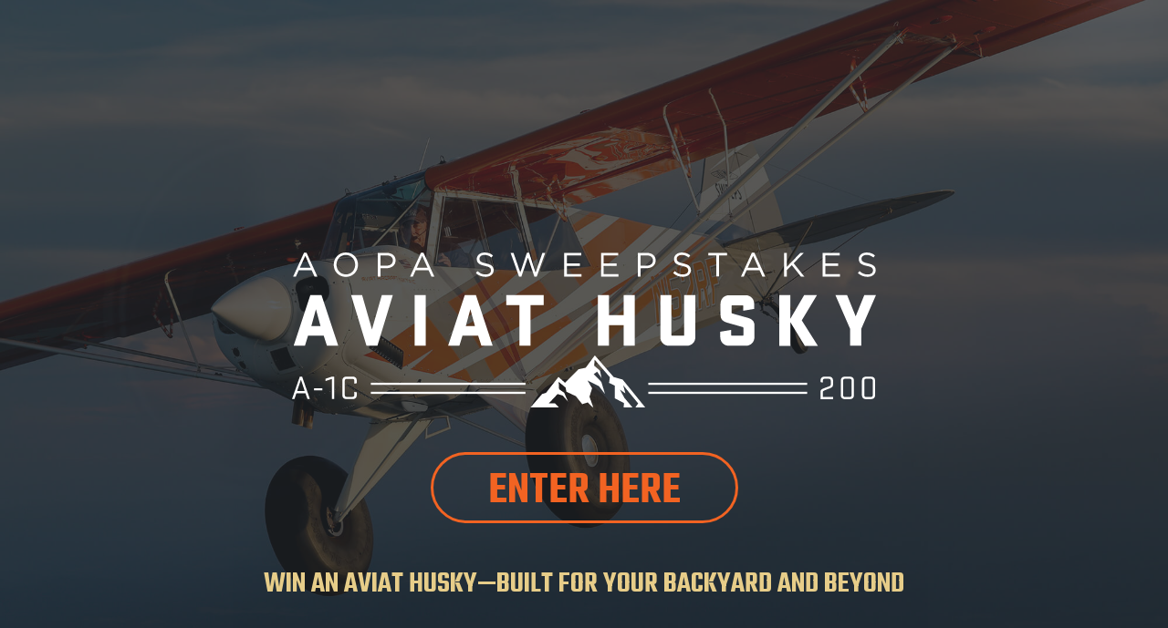

--- FILE ---
content_type: text/html
request_url: https://www.aopa.org/sweeps/
body_size: 5645
content:
<!DOCTYPE html>
<html lang="en">
<head>
    
    <meta charset="UTF-8">
    <meta name="viewport" content="width=device-width, initial-scale=1.0">
    <meta name="description" content="Enter the AOPA Sweepstakes for a chance to win the 2024 Aviat Husky A-1C-200, equipped with a Garmin IFR glass cockpit Join AOPA for automatic entries and explore the benefits of membership. No purchase necessary to enter or win.">
     <script>(function(w,d,s,l,i){w[l]=w[l]||[];w[l].push({'gtm.start':
 new Date().getTime(),event:'gtm.js'});var f=d.getElementsByTagName(s)[0],
 j=d.createElement(s),dl=l!='dataLayer'?'&l='+l:'';j.async=true;j.src=
 'https://www.googletagmanager.com/gtm.js?id='+i+dl;f.parentNode.insertBefore(j,f);
 })(window,document,'script','dataLayer','GTM-TZM532');</script>
<script defer data-domain="aopa.org" src="https://plausible.io/js/script.file-downloads.hash.outbound-links.pageview-props.tagged-events.js"></script>
<script>window.plausible = window.plausible || function() { (window.plausible.q = window.plausible.q || []).push(arguments) }</script>
 
    <title>AOPA Sweepstakes</title>
    <link href="https://cdn.jsdelivr.net/npm/bootstrap@5.3.7/dist/css/bootstrap.min.css" rel="stylesheet" crossorigin="anonymous">
     <!-- Google Fonts: Teko -->
    <link href="https://fonts.googleapis.com/css2?family=Teko:wght@300;500;600;700&display=swap" rel="stylesheet">
    <style>
        .bg-orange   {
            background-color: #f26321;  
        }
        .bg-olive {
            background-color: #715f30;
        }

        @media (max-width: 768px) {

            .mobile-100-width {
                width: 100%!important;
            }

        }




        .hero-link {
            color: #e7cd89!important;
        }

        .hero-link:hover {
            text-decoration: underline!important;
        }

        .hero-h1 {
            font-family: 'Teko', sans-serif;
            font-weight: 600;
            font-size: 2em;
            text-transform: uppercase;
            color: #e7cd89;
        }

        .hero-primary-cta {
            font-family: 'Teko', sans-serif;
            font-weight: 600;
            font-size: 50px;
            line-height: 1em;
            text-transform: uppercase;
            color: #f26322;
            border: 3px solid #f26322;
            background-color: transparent;  
            padding: 15px 60px 7px;
            transition: all 0.3s ease;
            cursor: pointer;
            border-radius: 50px;
        }

        .hero-primary-cta:hover {
            background-color: #f26322;
            color: #000000;
            transition: all 0.3s ease;
        }


        .instructions-text-1, .instructions-text-2, .instructions-text-3, .instructions-text-4 {
            font-family: 'Teko', sans-serif;
            color: #ffffff;
            line-height: 1.2em;
        }

        .instructions-text-1 {
            font-weight: 400;
            font-size: 28px;
        }

        .instructions-text-2 {
            font-weight: 300;
            font-size: 48px;
            text-transform: uppercase;
        }       

         .instructions-text-3, .instructions-text-4 {
            font-weight: 100;
            font-size: 28px;
        }
        .instructions-text-1 b, .instructions-text-2 b, .instructions-text-3 b, .instructions-text-4 b {
            /* text-decoration: underline; */
            color: #44391b;
        }

        .instructions-cta {
            font-family: 'Teko', sans-serif;
            font-weight: 600;
            font-size: 1.5em;
            text-transform: uppercase; 
            padding: 10px 15px;
            transition: all 0.3s ease;
            cursor: pointer;
background-color: #e7cd89;
            border: 3px solid #44391b;
            color: #44391b;
        }

        .instructions-cta:hover {
            background-color: #44391b;
            color: #e7cd89;
            transition: all 0.3s ease;
        }

        .instructions-link {
            color: #e7cd89;
        }


    h2.spec-title {
        font-family: 'Teko', sans-serif;
        font-weight: 500;
        font-size: 42px;
        text-transform: uppercase;
        color: #ffffff;
        text-align: center;
    }

    h3.spec-subtitle {
        font-family: 'Teko', sans-serif;
        font-weight: 500;
        font-size: 32px;
        text-transform: uppercase;
        color: #f26322;
        text-align: center;
    }

        .specs-table {
            border-collapse: collapse;
            width: 100%;
            max-width: 700px;
            margin: 40px auto;
        }

        .specs-table td {
            padding: 8px 12px 6px 35px;
            font-size: 18px;
            vertical-align: top;
            text-align: left;
        }

        /* Remove bottom borders */
        .specs-table tr:not(:last-child) td {
            border-bottom: 2px solid #f26321;
        }

        /* Add vertical divider */
        .specs-table td:first-child {
            font-family: 'Teko', sans-serif;
            font-weight: 500; /* semi-bold */
            color: #e7cd89;
            border-right: 2px solid #f26321;
        }

        .specs-table td:last-child {
            font-family: 'Teko', sans-serif;
            font-weight: 300; /* light */
            color: #ffffff;
        }



</style>
</head>
<body>
     <!-- Google Tag Manager (noscript) -->
 <noscript><iframe src="https://www.googletagmanager.com/ns.html?id=GTM-TZM532"
 height="0" width="0" style="display:none;visibility:hidden"></iframe></noscript>
 <!-- End Google Tag Manager (noscript) -->
    <div class="bg-orange p-0" id="hero-slider" style="position: relative; height: 700px; overflow: hidden;">
         <div id="background-layer-1" style="position: absolute; top: 0; left: 0; width: 100%; height: 100%; background-size: cover; background-position: center; background-repeat: no-repeat; opacity: 1; transition: opacity 1s ease-in-out;"></div>
         <div id="background-layer-2" style="position: absolute; top: 0; left: 0; width: 100%; height: 100%; background-size: cover; background-position: center; background-repeat: no-repeat; opacity: 0; transition: opacity 1s ease-in-out;"></div>
         <div class="container-fluid bg-dark bg-opacity-75 text-center p-0 pb-3 d-flex align-items-end justify-content-center" style="position: relative; z-index: 10; height: 100%;">
            <div class="w-100 text-center" >
                <img src="_media/husky logo_Final_W-cropped.svg" alt="Husky Logo" class="img-fluid w-50 mb-5 mb-md-0 mx-auto d-none d-md-block" style="max-width: 750px;">
                <img src="_media/husky logo_Final_W-cropped.svg" alt="Husky Logo" class="img-fluid w-75 mb-5 mb-md-0 mx-auto d-block d-md-none">
                <button class="hero-primary-cta mt-5" onclick="document.querySelector('#instructions').scrollIntoView({ behavior: 'smooth' });">Enter Here</button>
                <h1 class="hero-h1 mt-5 mb-4">WIN AN AVIAT HUSKY—BUILT FOR YOUR BACKYARD AND BEYOND</h1>
            </div>
         </div>
     </div>
     <script>
         const images = [
             '_media/hero01.jpg',
             '_media/hero02.jpg',
             '_media/hero07.jpg',
             '_media/hero04.jpg',
             '_media/hero06.jpg',
             '_media/hero05.jpg',
             '_media/hero03.jpg'
         ];
         let currentIndex = 0;
         let activeLayer = 1;
         const layer1 = document.getElementById('background-layer-1');
         const layer2 = document.getElementById('background-layer-2');

         // Preload all images
         images.forEach(src => {
             const img = new Image();
             img.src = src;
         });

         function changeBackgroundImage() {
             const nextIndex = (currentIndex + 1) % images.length;
             const currentLayer = activeLayer === 1 ? layer1 : layer2;
             const nextLayer = activeLayer === 1 ? layer2 : layer1;
             
             // Set the new image on the inactive layer
             nextLayer.style.backgroundImage = `url(${images[nextIndex]})`;
             
             // Fade out current layer, fade in new layer
             currentLayer.style.opacity = '0';
             nextLayer.style.opacity = '1';
             
             // Switch active layer
             activeLayer = activeLayer === 1 ? 2 : 1;
             currentIndex = nextIndex;
         }

         // Set initial image
         layer1.style.backgroundImage = `url(${images[0]})`;
         
         setInterval(changeBackgroundImage, 3000);
     </script>
    <div id="instructions" class="container-fluid bg-orange text-white pb-4 pt-5 pb-md-3 text-center">
        <div class="container"> 
            
     
            

            <div class="scenario-2">

                <img src="_media/2508_SweepsEntryAnimation_PLUS.gif" class="w-75 img-fluid mobile-100-width mb-5">

                <!-- <p class="instructions-text-1" style="max-width: 72ch;margin-left: auto;margin-right: auto;">JOIN AOPA and receive <b>ONE</b> automatic entry&ast; to the AOPA Sweepstakes.</p> -->
                <!-- <p class="instructions-text-2">INCREASE YOUR CHANCES OF WINNING</p> -->
                <p class="instructions-text-3">If you're not a member, join AOPA and receive <b>ONE</b> automatic entry&ast; to the AOPA Sweepstakes.</p>
                <div class="text-center col-md-4 offset-md-4 mb-3">
                    <a href="https://www.aopa.org/account/JoinAccountCreate?keycode=VALUE-A" class="text-decoration-none text-white"><div class="bg-orange rounded-5 instructions-cta mb-3 mb-md-0 mx-3">Join</div></a>
                    <a href="https://download.aopa.org/sweeps/2025/2507_Sweeps Husky_AltEntry_1.pdf" class="d-inline-block instructions-link text-decoration-none mt-2" target="_blank">Alternate Entry 1</a>
                </div>

                <p class="instructions-text-4 px-5">If your membership is expiring, renew now and receive  <b>FIVE</b> additional entries when you put your membership on automatic annual renewal&ast; for a total of <b>SIX</b> chances to win.</p>
                <div class="text-center col-md-4 offset-md-4 mb-5">
                    <a href="https://www.aopa.org/account/aoparenewform?keycode=VALUE-B" class="text-decoration-none text-white"><div class="bg-orange rounded-5 instructions-cta mb-3 mb-md-0 mx-3">Renew</div></a>
                </div>



                <p class="instructions-text-4">Both members and non members can donate to claim <b>ONE</b> entry each time you donate.&ast;</p>
                <div class="text-center col-md-4 offset-md-4 mb-0">
                    <a href="?campaign=VALUE-C" class="text-decoration-none text-white"><div class="bg-orange rounded-5 instructions-cta mb-3 mb-md-0 mx-3">Donate</div></a>
                    <a href="https://download.aopa.org/sweeps/2025/2507_Sweeps Husky_AltEntry_2.pdf" class="d-inline-block instructions-link text-decoration-none mt-2" target="_blank">Alternate Entry 2</a>
                </div>


     <div class="col-md-12 text-center mt-5">
                    <p class="small" style="color:#e7cd89;">&ast; NO PURCHASE OR CONTRIBUTION NECESSARY TO ENTER OR WIN. A PURCHASE OR CONTRIBUTION WILL NOT IMPROVE YOUR CHANCES OF WINNING. Open to 50 U.S. (+DC), Canada (excluding Quebec), Guam, Puerto Rico and the U.S.V.I., age 18 years or older (or at least the age of majority as legally mandated by the entrant’s jurisdiction of residence if greater than 18) at date of entry. Ends at 11:59 PM ET on 6/15/26. To enter and view complete <a href="https://download.aopa.org/SweepsDocs/2025SweepsRules.pdf" target="_blank" style="color:#e7cd89;text-decoration: none; font-weight: bold;">Official Rules</a> which govern this Sweepstakes, including entry limits, and alternate method of entry, visit <a href="https://www.aopa.org/sweeps" class="text-decoration-none fw-bold" style="color:#e7cd89;">https://www.aopa.org/sweeps</a>. Sponsor: Aircraft Owners and Pilots Association.
                </div>
          
            </div>






        </div>

    </div>

    <div class="mountains" style="background-color: #f26322;background-image: url('_media/mountains.png'); background-size: contain; background-position: center bottom; background-repeat: repeat-x; height: 10vw;max-height: 140px;">
    </div>
    <div class="container-fluid bg-olive text-white p-4 p-md-5">
        <div class="container"> 



            <!-- <div id="after" style="" class="row mb-3 mb-md-5">
                <div class="col-md-12 text-center w-75 mx-auto">
                    <div class="row">
                        <div class="col-md-4 text-center">
                            <a href="https://www.aopa.org/account/JoinAccountCreate?keycode=VALUE-A" class="text-decoration-none text-white"><div class="bg-orange rounded-5 hero-cta mb-3 mb-md-0">Join</div></a>
                        </div>
                        <div class="col-md-4 text-center">
                            <a href="https://www.aopa.org/account/aoparenewform?keycode=VALUE-B" class="text-decoration-none text-white"><div class="bg-orange rounded-5 hero-cta mb-3 mb-md-0">Renew</div></a>
                        </div>
                        <div class="col-md-4 text-center">
                           <a href="?campaign=VALUE-C" class="text-decoration-none text-white"><div class="bg-orange rounded-5 hero-cta mb-3 mb-md-0">Donate</div></a>
                        </div>
                    </div>
                    <div class="row text-white">
                        <div class="col-md-4 text-center p-3 p-md-4">
                           <a href="https://download.aopa.org/sweeps/2025/2507_Sweeps Husky_AltEntry_1.pdf" class="text-black hero-link text-decoration-none" target="_blank">Alternate Entry 1</a>
                        </div>
                        <div class="col-md-4 text-center p-3 p-md-4 mb-3 mb-md-0">
                            <a href="https://download.aopa.org/SweepsDocs/2025SweepsRules.pdf" target="_blank" class="text-black hero-link text-decoration-none">Official Rules</a>
                        </div>
                        <div class="col-md-4 text-center p-3 p-md-4">
                            <a href="https://download.aopa.org/sweeps/2025/2507_Sweeps Husky_AltEntry_2.pdf" class="text-black hero-link text-decoration-none" target="_blank">Alternate Entry 2</a>
                        </div>
                    </div>
                </div>
            </div> -->



            <div class="row pt-3">
                <div class="col-md-12 text-center">
                    
                    <p style="max-width: 115ch;margin-left: auto;margin-right: auto;">Whether you're hopping between small-town airfields or exploring new corners of your home state, this Aviat Husky is ready to make every takeoff the start of something special. And now, it could be yours.</p>
                    <p style="max-width: 115ch;margin-left: auto;margin-right: auto;">From grass strips just outside town to tucked away fly-in destinations, the Husky delivers performance, style, and freedom. No matter where you're headed, the Garmin IFR glass cockpit and digital autopilot are ready to guide you through changing conditions with ease.</p>
       

                    <img src="_media/HuskyAir2Air.png" alt="Aviat Husky in flight" class="img-fluid mt-5 mb-md-5 w-75 rounded-4">
                    <h2 class="spec-title">2024 Aviat Husky A-1C-200</h2>
                    <h3 class="spec-subtitle">Specifications</h3>

                    <table class="specs-table">
                    <tr>
                        <td>Powerplant</td>
                        <td>Lycoming IO-360-A1D6, 200 horsepower</td>
                    </tr>
                    <tr>
                        <td>Propeller</td>
                        <td>Hartzell Trailblazer, composite, constant speed</td>
                    </tr>
                    <tr>
                        <td>Length</td>
                        <td>22 ft 7 in</td>
                    </tr>
                    <tr>
                        <td>Wingspan</td>
                        <td>35 ft 6 in</td>
                    </tr>
                    <tr>
                        <td>Seats</td>
                        <td>2, tandem</td>
                    </tr>
                    <tr>
                        <td>Empty weight</td>
                        <td>1,320 lb</td>
                    </tr>
                    <tr>
                        <td>Maximum gross weight</td>
                        <td>2,250 lb</td>
                    </tr>
                    <tr>
                        <td>Useful load</td>
                        <td>930 lb</td>
                    </tr>
                    <tr>
                        <td>Fuel capacity, std</td>
                        <td>50 gal usable</td>
                    </tr>
                    <tr>
                        <td>Takeoff distance, ground roll</td>
                        <td>442 ft</td>
                    </tr>
                    <tr>
                        <td>Rate of climb, sea level</td>
                        <td>1,120 fpm</td>
                    </tr>
                    <tr>
                        <td>Cruise speed @ 55% power</td>
                        <td>113 kt / 6.37 hr</td>
                    </tr>
                    <tr>
                        <td>Range</td>
                        <td>720 nm</td>
                    </tr>
                    <tr>
                        <td>VSO (stall, in landing configuration)</td>
                        <td>46 KIAS</td>
                    </tr>
                    </table>


                <div class="container w-75 mobile-100-width mt-5 pt-3">
                    <div class="row">
                        <div class="col">
                            <img src="_media/Triptych_1Tail.png" class="img-fluid rounded-4" alt="Tail Image">
                        </div>
                        <div class="col">
                            <img src="_media/Triptych_2Tires.png" class="img-fluid rounded-4" alt="Tires Image">
                        </div>
                        <div class="col">
                            <img src="_media/Triptych_3Panel.png" class="img-fluid rounded-4" alt="Panel Image">
                        </div>
                    </div>
                </div>



                </div>
            </div>





            <div class="row" id="how_to_enter" style="display: none;" >
                <div class="col-md-12 text-center">

                     
                    </div>
                </div>
            </div>

    

                    
                </div>
            </div>
 

    <!-- <div class="container-fluid bg-orange text-white p-4 p-md-5">
         <div class="container"> 
            <div class="row">
                <div class="col-md-12 text-center">
                    <img src="_media/in_other_news.png" alt="" class="img-fluid mb-5">
<div class="row row-cols-1 row-cols-md-3 g-4">
  <div class="col">
    <div class="card h-100 border-0">
      <img src="https://aopa.org/-/media/Images/AOPA-Main/News-and-Media/Publications/Pilot-Magazine/2025/2508/2508_on_course_sweeps.jpg?mw=650&mh=366&as=1&hash=B088BF646C5875852F8986CA358C6E3B" class="card-img-top" alt="...">
      <div class="card-body text-start">
        <p class="lead">Lorem Ipsum</p>
        <p class="card-text">Lorem ipsum dolor sit amet, consectetur adipiscing elit. Sed do eiusmod tempor incididunt ut labore et dolore magna aliqua.</p>
        <p class="text-end"><a href="#" class="text-decoration-none">Read the magazine article &rsaquo;</a></p>
    </div>
    </div>
  </div>
  <div class="col">
    <div class="card h-100 border-0">
      <img src="https://aopa.org/-/media/Images/AOPA-Main/News-and-Media/Publications/Pilot-Magazine/2025/2506/2506p_Sweeps/2506p_sweeps001.jpg?mw=650&mh=366&as=1&hash=CD2F6793F497C8B598FD424B7A326E1E" class="card-img-top" alt="...">
      <div class="card-body text-start">
        <p class="lead">Lorem Ipsum</p>
        <p class="card-text">Lorem ipsum dolor sit amet, consectetur adipiscing elit. Sed do eiusmod tempor incididunt ut labore et dolore magna aliqua.</p>
  <p class="text-end"><a href="#" class="text-decoration-none">Read the magazine article &rsaquo;</a></p>
      </div>
    </div>
  </div>
  <div class="col">
    <div class="card h-100 border-0">
      <img src="https://aopa.org/-/media/Images/AOPA-Main/News-and-Media/Publications/Pilot-Magazine/2025/2504/2504p_briefing/2504p_sweepstakes006.jpg?mw=650&mh=366&as=1&hash=F2F3F75EA7E8E6F737CAE0162AC37401" class="card-img-top" alt="...">
      <div class="card-body text-start">
        <p class="lead">Lorem Ipsum</p>
        <p class="card-text">Lorem ipsum dolor sit amet, consectetur adipiscing elit. Sed do eiusmod tempor incididunt ut labore et dolore magna aliqua.</p>
        <p class="text-end"><a href="#" class="text-decoration-none">Read the magazine article &rsaquo;</a></p>
      </div>
    </div>
  </div>

</div>
                </div>
            </div>
        </div>
    </div> -->

    <div class="container-fluid bg-olive text-white p-4 pt-0 p-md-5">
         <div class="container"> 
            <div class="row">
                <div class="col-md-12 text-center">
                    <img src="_media/thank_you_contributors.png" alt="" class="img-fluid mb-5">
                </div>
            </div>
            <div class="row">
                <div class="col-md-12 text-center"><a href="https://aviataircraft.com/" target="_blank"><img src="_media/aviat.png" alt="Aviat Aircraft" class="img-fluid"></a></div>
            </div>
        </div>
    </div>
    <div class="container-fluid bg-olive text-black p-4 p-md-5">
         <div class="container"> 
            <div class="row">
                <div class="col-md-12 text-center">
                    <button class="hero-primary-cta mb-5" onclick="document.querySelector('#instructions').scrollIntoView({ behavior: 'smooth' });">Enter Here</button> 
                    <p class="small" style="color:#e7cd89;">&ast; NO PURCHASE OR CONTRIBUTION NECESSARY TO ENTER OR WIN. A PURCHASE OR CONTRIBUTION WILL NOT IMPROVE YOUR CHANCES OF WINNING. Open to 50 U.S. (+DC), Canada (excluding Quebec), Guam, Puerto Rico and the U.S.V.I., age 18 years or older (or at least the age of majority as legally mandated by the entrant’s jurisdiction of residence if greater than 18) at date of entry. Ends at 11:59 PM ET on 6/15/26. To enter and view complete <a href="https://download.aopa.org/SweepsDocs/2025SweepsRules.pdf" target="_blank" style="color:#e7cd89;text-decoration: none; font-weight: bold;">Official Rules</a> which govern this Sweepstakes, including entry limits, and alternate method of entry, visit <a href="https://www.aopa.org/sweeps" class="text-decoration-none fw-bold" style="color:#e7cd89;">https://www.aopa.org/sweeps</a>. Sponsor: Aircraft Owners and Pilots Association.
                </div>
            </div>
        </div>
    </div>
    <div class="container-fluid bg-orange p-4 p-md-5">
        <div class="container"> 
            <div class="row">
                <div class="col-md-12 text-center">
                    <img src="_media/footer_graphic.png" alt="" class="img-fluid">
                </div>
            </div>
        </div>
    </div>



<script>
  // Step 1: Define fallbacks
  const defaults = {
    a: "C2507WSWP",
    b: "SWEEPSRENEW",
    c: "706378"
  };

  // Step 2: Pull values from the URL (or use fallback)
  const urlParams = new URLSearchParams(window.location.search);
  const values = {
    a: urlParams.get("a") || defaults.a,
    b: urlParams.get("b") || defaults.b,
    c: urlParams.get("c") || defaults.c
  };

  // Step 3: Replace VALUE-A, VALUE-B, VALUE-C in hrefs
  document.querySelectorAll("a[href]").forEach(link => {
    let href = link.getAttribute("href");

    // Replace any of the placeholder tokens with actual values
    href = href.replace(/VALUE-A/g, values.a)
               .replace(/VALUE-B/g, values.b)
               .replace(/VALUE-C/g, values.c);

    link.setAttribute("href", href);
  });
</script>

 <script async="" src="https://giving.classy.org/embedded/api/sdk/js/83904"></script> 
</body>

</html>




--- FILE ---
content_type: image/svg+xml
request_url: https://www.aopa.org/sweeps/_media/husky%20logo_Final_W-cropped.svg
body_size: 2121
content:
<svg xmlns="http://www.w3.org/2000/svg" id="Layer_1" version="1.1" viewBox="75.51 120.69 137.48 36.84">
  <!-- Generator: Adobe Illustrator 29.4.0, SVG Export Plug-In . SVG Version: 2.1.0 Build 152)  -->
  <defs>
    <style>
      .st0 {
        fill: #fff;
      }
    </style>
  </defs>
  <g>
    <path class="st0" d="M79.72,155.44h-.57l-.48-1.38h-2.13l-.46,1.38h-.57l1.84-5.33h.53l1.84,5.33ZM76.72,153.55h1.78l-.89-2.74-.9,2.74Z"/>
    <path class="st0" d="M80.69,153.36v-.46h1.96v.46h-1.96Z"/>
    <path class="st0" d="M85.44,150.11v5.33h-.54v-4.78l-1.49.49v-.54l1.49-.49h.54Z"/>
    <path class="st0" d="M90.75,153.83v.72c0,.51-.38.89-.88.89h-1.63c-.5,0-.88-.38-.88-.89v-3.55c0-.52.38-.89.88-.89h1.63c.5,0,.88.37.88.89v.69l-.56.09v-.68c0-.29-.18-.46-.46-.46h-1.34c-.29,0-.46.18-.46.46v3.36c0,.29.18.46.46.46h1.34c.29,0,.46-.18.46-.46v-.72l.56.1Z"/>
  </g>
  <g>
    <path class="st0" d="M201.88,150.62h-.95c-.29,0-.46.18-.46.46v.43l-.54-.09v-.43c0-.51.37-.87.86-.87h1.22c.5,0,.87.36.87.87v1.06c0,.43-.24.63-.71.82-.52.2-.66.26-1.26.5-.3.12-.45.21-.45.48v1.1h2.45v.5h-2.99v-1.71c0-.48.3-.66.76-.83.56-.22.74-.29,1.23-.47.34-.13.43-.2.43-.46v-.89c0-.29-.17-.46-.46-.46Z"/>
    <path class="st0" d="M207.8,154.58c0,.5-.37.87-.87.87h-1.36c-.5,0-.86-.37-.86-.87v-3.58c0-.51.37-.87.86-.87h1.36c.5,0,.87.36.87.87v3.58ZM206.8,150.62h-1.09c-.29,0-.46.18-.46.46v3.41c0,.29.18.46.46.46h1.09c.29,0,.46-.18.46-.46v-3.41c0-.29-.17-.46-.46-.46Z"/>
    <path class="st0" d="M212.78,154.58c0,.5-.37.87-.87.87h-1.36c-.5,0-.86-.37-.86-.87v-3.58c0-.51.37-.87.86-.87h1.36c.5,0,.87.36.87.87v3.58ZM211.78,150.62h-1.09c-.29,0-.46.18-.46.46v3.41c0,.29.18.46.46.46h1.09c.29,0,.46-.18.46-.46v-3.41c0-.29-.17-.46-.46-.46Z"/>
  </g>
  <g>
    <path class="st0" d="M78.34,120.75h.59l2.55,5.64h-.68l-.66-1.48h-3.05l-.66,1.48h-.65l2.55-5.64ZM79.9,124.33l-1.27-2.85-1.28,2.85h2.55Z"/>
    <path class="st0" d="M85.33,123.6v-.02c0-1.54,1.16-2.89,2.86-2.89s2.85,1.33,2.85,2.88v.02c0,1.54-1.16,2.89-2.86,2.89s-2.85-1.33-2.85-2.88ZM90.38,123.6v-.02c0-1.27-.93-2.31-2.21-2.31s-2.19,1.02-2.19,2.29v.02c0,1.27.93,2.31,2.21,2.31s2.19-1.02,2.19-2.29Z"/>
    <path class="st0" d="M95.7,120.79h2.09c1.26,0,2.1.67,2.1,1.78v.02c0,1.21-1.01,1.83-2.2,1.83h-1.36v1.97h-.63v-5.6ZM97.71,123.83c.93,0,1.54-.5,1.54-1.23v-.02c0-.8-.6-1.21-1.5-1.21h-1.42v2.46h1.38Z"/>
    <path class="st0" d="M105.87,120.75h.59l2.55,5.64h-.68l-.66-1.48h-3.05l-.66,1.48h-.65l2.55-5.64ZM107.43,124.33l-1.27-2.85-1.28,2.85h2.55Z"/>
    <path class="st0" d="M118.79,125.57l.39-.46c.58.53,1.14.79,1.92.79s1.25-.4,1.25-.95v-.02c0-.52-.28-.82-1.46-1.06-1.29-.28-1.88-.7-1.88-1.62v-.02c0-.88.78-1.53,1.84-1.53.82,0,1.4.23,1.97.69l-.37.49c-.52-.42-1.04-.61-1.62-.61-.73,0-1.19.4-1.19.9v.02c0,.53.29.82,1.52,1.09,1.25.27,1.82.73,1.82,1.58v.02c0,.96-.8,1.58-1.91,1.58-.89,0-1.62-.3-2.29-.9Z"/>
    <path class="st0" d="M126.97,120.79h.69l1.6,4.66,1.54-4.68h.52l1.54,4.68,1.6-4.66h.66l-2,5.64h-.54l-1.54-4.54-1.54,4.54h-.53l-2-5.64Z"/>
    <path class="st0" d="M139.58,120.79h4.05v.58h-3.41v1.91h3.05v.58h-3.05v1.96h3.45v.58h-4.09v-5.6Z"/>
    <path class="st0" d="M148.26,120.79h4.04v.58h-3.41v1.91h3.05v.58h-3.05v1.96h3.45v.58h-4.08v-5.6Z"/>
    <path class="st0" d="M156.94,120.79h2.09c1.26,0,2.09.67,2.09,1.78v.02c0,1.21-1.01,1.83-2.2,1.83h-1.36v1.97h-.63v-5.6ZM158.95,123.83c.93,0,1.54-.5,1.54-1.23v-.02c0-.8-.6-1.21-1.5-1.21h-1.42v2.46h1.38Z"/>
    <path class="st0" d="M165.23,125.57l.39-.46c.58.53,1.14.79,1.92.79s1.25-.4,1.25-.95v-.02c0-.52-.28-.82-1.46-1.06-1.29-.28-1.88-.7-1.88-1.62v-.02c0-.88.78-1.53,1.84-1.53.82,0,1.4.23,1.97.69l-.37.49c-.52-.42-1.04-.61-1.62-.61-.73,0-1.19.4-1.19.9v.02c0,.53.29.82,1.52,1.09,1.25.27,1.82.73,1.82,1.58v.02c0,.96-.8,1.58-1.91,1.58-.89,0-1.62-.3-2.29-.9Z"/>
    <path class="st0" d="M175.4,121.37h-1.88v-.58h4.4v.58h-1.88v5.01h-.64v-5.01Z"/>
    <path class="st0" d="M183.78,120.75h.59l2.55,5.64h-.68l-.66-1.48h-3.05l-.66,1.48h-.65l2.55-5.64ZM185.34,124.33l-1.27-2.85-1.28,2.85h2.55Z"/>
    <path class="st0" d="M191.35,120.79h.63v3.34l3.21-3.34h.82l-2.4,2.45,2.5,3.15h-.79l-2.15-2.71-1.19,1.21v1.5h-.63v-5.6Z"/>
    <path class="st0" d="M200.42,120.79h4.04v.58h-3.41v1.91h3.05v.58h-3.05v1.96h3.45v.58h-4.08v-5.6Z"/>
    <path class="st0" d="M208.73,125.57l.39-.46c.58.53,1.14.79,1.92.79s1.25-.4,1.25-.95v-.02c0-.52-.28-.82-1.46-1.06-1.29-.28-1.88-.7-1.88-1.62v-.02c0-.88.78-1.53,1.84-1.53.82,0,1.4.23,1.97.69l-.37.49c-.52-.42-1.04-.61-1.62-.61-.73,0-1.19.4-1.19.9v.02c0,.53.29.82,1.52,1.09,1.25.27,1.82.73,1.82,1.58v.02c0,.96-.8,1.58-1.91,1.58-.89,0-1.62-.3-2.29-.9Z"/>
  </g>
  <g>
    <path class="st0" d="M86.4,142.8h-2.67l-.76-2.38h-3.69l-.72,2.38h-2.66l3.92-11.99h2.63l3.94,11.99ZM80.06,138.12h2.16l-1.08-4-1.08,4Z"/>
    <path class="st0" d="M95.63,142.8h-2.59l-3.62-11.99h2.59l2.32,8.16,2.32-8.16h2.59l-3.62,11.99Z"/>
    <path class="st0" d="M106.99,142.8h-2.61v-11.99h2.61v11.99Z"/>
    <path class="st0" d="M122.76,142.8h-2.67l-.76-2.38h-3.69l-.72,2.38h-2.66l3.92-11.99h2.63l3.94,11.99ZM116.42,138.12h2.16l-1.08-4-1.08,4Z"/>
    <path class="st0" d="M125.96,130.81h8.8v2.38h-3.1v9.61h-2.61v-9.61h-3.1v-2.38Z"/>
    <path class="st0" d="M153.59,137.9h-3.46v4.9h-2.61v-11.99h2.61v4.72h3.46v-4.72h2.61v11.99h-2.61v-4.9Z"/>
    <path class="st0" d="M170.46,130.81v10.01c0,1.1-.88,1.98-1.98,1.98h-4.27c-1.1,0-1.98-.88-1.98-1.98v-10.01h2.61v9.44c0,.11.07.18.18.18h2.65c.11,0,.18-.07.18-.18v-9.44h2.61Z"/>
    <path class="st0" d="M184.37,140.82c0,1.1-.88,1.98-1.98,1.98h-4.07c-1.1,0-1.98-.88-1.98-1.98v-1.35l2.56-.43v1.21c0,.11.07.18.18.18h2.52c.11,0,.18-.07.18-.18v-1.67c0-.13-.09-.2-.23-.23-.31-.09-1.26-.36-3.49-.99-1.06-.31-1.67-.77-1.67-1.87v-2.68c0-1.1.88-1.98,1.98-1.98h3.96c1.1,0,1.98.88,1.98,1.98v1.26l-2.56.43v-1.12c0-.11-.07-.18-.18-.18h-2.41c-.11,0-.18.07-.18.18v1.55c0,.14.09.2.2.23.18.05,1.21.34,3.58,1.01,1.03.29,1.62.77,1.62,1.87v2.79Z"/>
    <path class="st0" d="M190.22,130.81h2.61v5.58l3.26-5.58h3.01l-3.58,6,3.8,6h-3.08l-3.4-5.58v5.58h-2.61v-11.99Z"/>
    <path class="st0" d="M208.22,135.83l2.02-5.02h2.75l-3.46,7.96v4.03h-2.63v-4.03l-3.46-7.96h2.75l2.02,5.02Z"/>
  </g>
  <polygon class="st0" points="158.67 157.42 153.36 150.83 153.36 150.82 151.23 150.21 146.8 145.08 144.65 148.01 142.96 148.37 139.78 151.58 138.24 150.19 135.31 153.96 134.4 154.23 131.66 157.42 138.34 157.42 137.38 156.43 135.99 156.43 138.03 154.25 139.23 154.6 140.48 156.02 139.59 153.94 138.38 153.1 138.29 151.35 139.92 152.71 140.1 153.69 142.33 154.75 143.84 156.64 145.12 156.24 146.47 157.53 145.54 154.87 146.16 152.87 145.08 151.04 147.78 152.39 149.19 154.23 148.34 151.39 148.34 151.38 146.54 149.53 147.34 148.95 148.39 150.45 148.01 148.69 146.65 147.54 146.76 146.1 150.34 150.26 150.15 151.6 151.49 152.24 151.49 155.26 153.67 156.37 153.58 157.42 155.67 157.42 153.76 155.15 152.7 153.19 153.99 154.09 153.48 152.15 157 156.47 156.35 157.42 158.67 157.42"/>
  <g>
    <rect class="st0" x="159.39" y="151.57" width="37.4" height=".5"/>
    <rect class="st0" x="159.39" y="153.71" width="37.4" height=".5"/>
  </g>
  <g>
    <rect class="st0" x="94.07" y="151.57" width="36.4" height=".5"/>
    <rect class="st0" x="94.07" y="153.71" width="36.4" height=".5"/>
  </g>
</svg>